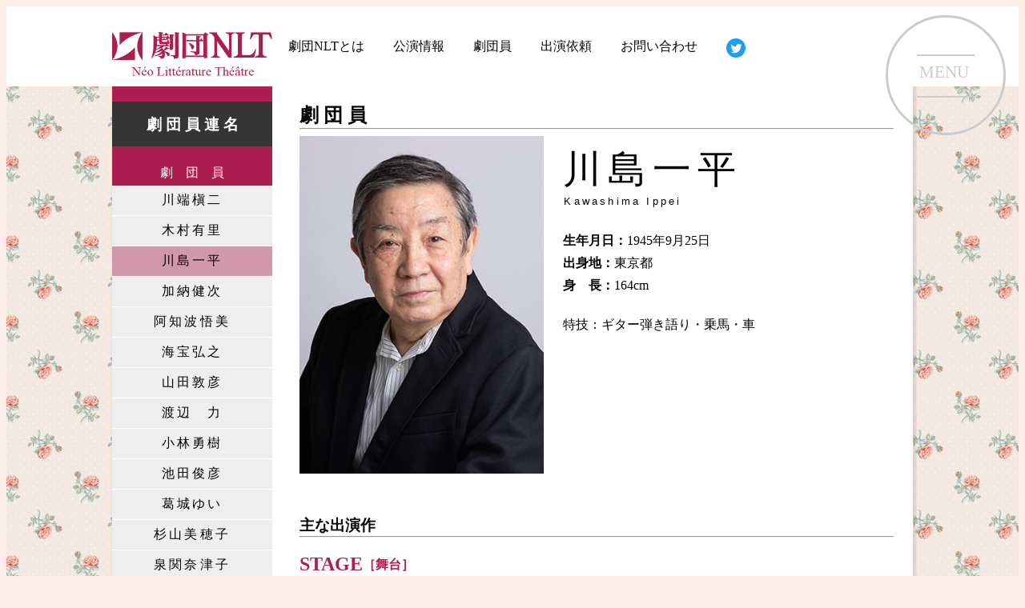

--- FILE ---
content_type: text/html
request_url: http://nlt.co.jp/member/kawashimaippei.html
body_size: 4208
content:
<!doctype html>
<html lang="ja">
<head>
    <!-- Google tag (gtag.js) -->
    <script async src="https://www.googletagmanager.com/gtag/js?id=G-8318N07QZJ"></script>
    <script>
    window.dataLayer = window.dataLayer || [];
    function gtag(){dataLayer.push(arguments);}
    gtag('js', new Date());

    gtag('config', 'G-8318N07QZJ');
    </script>
	<meta charset="UTF-8">
    <meta http-equiv="X-UA-Compatible" content="IE=edge">
    <meta name="viewport" content="width=device-width, initial-scale=1.0">
    <title>劇団NLT｜川島一平</title>
    <link rel="stylesheet" href="../css/sanitize.css">
    <link rel="stylesheet" href="../css/common.css">
    <link rel="stylesheet" href="../css/member.css">
    <!-- Favicon -->
    <link rel="shortcut icon" href="../img/favicon/favicon.ico">
    <link rel="apple-touch-icon" href="../img/favicon/apple-touch-icon.png">
    <link rel="icon" type="image/png" href="../img/favicon/android-chrome-192x192.png">
    <!-- slicのcssとjs -->
    <link rel="stylesheet" href="../slick/slick.css">
    <link rel="stylesheet" href="../slick/slick-theme.css"> 
    <script src="https://cdn.jsdelivr.net/npm/jquery@3.6.0/dist/jquery.min.js"></script>
    <script src="../slick/slick.min.js"></script>
    <script src="../js/custom.js"></script>
    
<!-- headerの読み込み -->
<script>
	$(function(){
		$('#header').load('../mini_header1.html'); // #headerにmini_header1.htmlを読み込む
	});
</script>

<!-- sidebarの読み込み -->
<script>
	$(function(){
		$('#side_member_list').load('side_member_list.html'); // #side_member_list.htmlを読み込む
	});
</script>

<!-- footerの読み込み -->
<script>
	$(function(){
		$('#footer').load('../footer1.html'); // #footerにfooter1.htmlを読み込む
	});
</script>
</head>




<body class="single_member_content"> 
<header>
  <div id="header">
	<!-- mini_header入る　-->
	</div>
</header>


<main>
	<div class="member_container wrapper">



<!--- サイドバー　-->
 <aside class="member_sideber hide_phone">
	<div id="side_member_list"><!-- side_member_list入る　-->
	</div>  
 </aside>
<!--- /サイドバー　-->
	

<article class="member_information">
	  <h2 class="rank_title">劇 団 員</h2>
	  <hr>


	<section class="member_headline">
  
		<div class="promide">
      <img src="img/promide/kawashimaippei.jpg" alt="川島一平">
		</div>
		  
		<div class="detail">
		 <h1 class="waname">川島一平</h1>
		 <p class="romename font_g"> Kawashima Ippei</p>
     <h4><b>生年月日：</b>1945年9月25日<br>
      <b>出身地：</b>東京都<br>
      <b>身　長：</b>164cm</h4>
		<p>
		特技：ギター弾き語り・乗馬・車</p>
		</div><!-- /detail  -->
		  
	</section>





 <section class="member_chapter_in">

 <h3>主な出演作</h3>
 <hr>
 <table width="100%" cellspacing="1rem">
 <!-- 劇団出演舞台 -->
 <h2>STAGE<small>［舞台］</small></h2>
 <tbody>

	<tr>
		<td>｢ニノチカ｣（博品館劇場）</td>
   </tr>
   <tr>
	<td>｢ばらばら｣（本多劇場）</td>
</tr>

 </tbody>


 
 </table>
 </section><!-- /section.member_chapter_in -->

 
 

 
 <section class="member_chapter_out">
 <h3>主な外部出演作</h3>
 <hr>
 <table class="m_career" width="100%" cellspacing="1rem">
 <h2>STAGE<small>［舞台］</small></h2>
 <tbody>
	<tr>
		<td>｢女やさかい｣（名鉄ホール）</td>
   </tr>

	<tr>
		<td>｢遥かなり山河｣（帝国劇場）</td>
   </tr>
 </tbody>
 
 </table>



  



 <table class="m_career" width="100%" cellspacing="1rem">
	<h2>TELEVISION<small>［テレビ］</small></h2>
	<tbody>
	<tr>
		<td>｢徳川家康｣（NHK）</td>
   </tr>
   <tr>
	<td>｢宮本武蔵｣（NHK）</td>
</tr>
<tr>
	<td>｢はぐれ刑事｣（ＴＶ朝日）</td>
</tr>
<tr>
	<td>｢フルムーン旅情｣（ＮＴＶ）</td>
</tr>
	
	</tbody>
 </table>









 </section><!-- /section.member_chapter_out -->
 <span class="hide_tab hide_des"><a class="go_memberlist_but" href="index.html">劇団員連名一覧へ</a></span>

</article>

</div><!-- /member_container -->
</main>

	
	<footer class="footer_box">
	
	<div id="footer">
	<!-- fotter1入る　上影付き -->
	</div>
	
	</footer>
 
</body>
</html>

--- FILE ---
content_type: text/html
request_url: http://nlt.co.jp/mini_header1.html
body_size: 2681
content:
 <!--  ハンバーガーメニュー --> 
 <div class="hb_menu"><span></span><span>Menu</span><span></span></div>

 <!--   ハンバーガーメニュー展開フルカバー   --> 
 <nav>
    <div class="nav_container">
        <a href="../index.html"><div class="nav_menu_item">HOME</div></a>
        <a href="../about/index.html"><div class="nav_menu_item">劇団NLTとは</div></a>
        <a href="../stage/now/index.html"><div class="nav_menu_item">公演情報</div></a>
        <a href="../member/index.html"><div class="nav_menu_item">劇団員</div></a>
        <a href="http://www.nlt-pro.nlt.co.jp/"  target="_blank"><div class="nav_menu_item">外部出演情報</div></a>
        <a href="../supporter/index.html"><div class="nav_menu_item">支持会/演鑑連</div></a>
        <a href="../audition/index.html"><div class="nav_menu_item">新研究生募集</div></a>
        <a href="https://twitter.com/nlt_seisaku" target="_blank"><div class="nav_menu_item">Twitter</div></a>
        <a href="../compe/index.html"><div class="nav_menu_item">新人戯曲賞</div></a>
        <a href="http://www.nlt.co.jp/blog/index.html" target="_blank"><div class="nav_menu_item">裏方日誌</div></a>
        <a href="https://nlt.theshop.jp" target="_blank"><div class="nav_menu_item">NLT SHOP</div></a>
        <a href="http://www.nlt-pro.nlt.co.jp"
                        target="_blank"><div class="nav_menu_item">(株)NLT</div></a>
        <a class="last_menu" href="../contact/index.html"><div class="nav_menu_item">お問い合わせ</div></a>
         </div>
    </div><!-- /nav_container -->
    </nav><!-- /ハンバーガーメニュー展開フルカバー --> 
  
<!--  top以外の薄型Header   -->  
  
<div class="wrapper">
<div class="head_set2">
<div class="head_set2-inner">
 <div class="nlt_slogo"><a href="../index.html"><img src="../img/nltlogoset-s.png" alt="劇団NLT"/></a></div>
 <ul class="head_menu2">
 <li><a href="../about/index.html">劇団NLTとは</a></li>
 <li><a href="../stage/now/index.html">公演情報</a></li>
 <li><a href="../member/index.html">劇団員</a></li>
 <li><a href="http://www.nlt-pro.nlt.co.jp/contact/" target="_blank">出演依頼</a></li>
 <li><a class="last_menu" href="../contact/index.html">お問い合わせ</a></li>
 <li><a href="https://twitter.com/nlt_seisaku" target="_blank"><img class="head_tw_icon" src="../img/tw-logo-b.svg" alt="twitterボタン"/></a></li>
 </ul>
 </div><!-- head_set2-inner -->
</div><!-- head_set2 -->
  
</div><!-- wrapper -->

<script>
    $(function () {
    $(".hb_menu").click(function () {
     $(this).toggleClass('active');
     $('nav').fadeToggle();
   });
  });
  </script>

--- FILE ---
content_type: text/html
request_url: http://nlt.co.jp/member/side_member_list.html
body_size: 2998
content:
<!--劇団員　リスト　-->

<h3 class="list_header">劇 団 員 連 名</h3>
<div class="memberlist">
<ul>劇　団　員</ul>
<li class="ms_current"><a href="kawabatashinji.html">川端槇二</a></li>
<li><a href="kimurayuri.html">木村有里</a></li>
<li><a href="kawashimaippei.html">川島一平</a></li>
<li><a href="kanokenji.html">加納健次</a></li>
<li><a href="achiwasatomi.html">阿知波悟美</a></li>
<li><a href="kaihohiroyuki.html">海宝弘之</a></li>
<li><a href="yamadaatsuhiko.html">山田敦彦</a></li>
<li><a href="watanabechikara.html">渡辺　力</a></li>
<li><a href="kobayashiyuki.html">小林勇樹</a></li>
<li><a href="ikedatoshihiko.html">池田俊彦</a></li>
<li><a href="katsuragiyui.html">葛城ゆい</a></li>
<!-- <li><a href="tanakamaki.html">田中麻樹</a></li> -->
<li><a href="sugiyamamihoko.html">杉山美穂子</a></li>
<li><a href="izumisekinatsuko.html">泉関奈津子</a></li>
<li><a href="satomari.html">佐藤まり</a></li>
<li><a href="annayukari.html">安奈ゆかり</a></li>
<li><a href="fujinamimasaru.html">藤波　大</a></li>
<li><a href="fujikawaeri.html">藤川恵梨</a></li>
<li><a href="yamazakikana.html">山﨑華奈</a></li>
<li><a href="kuwaharakazuaki.html">桑原一明</a></li>
<li><a href="yoshikawanobuyuki.html">由川信幸</a></li>
<ul>準 劇 団 員</ul>
<li><a href="ogataeri.html">緒方絵理</a></li>
<li><a href="kawasakikeiichiro.html">川﨑敬一郎</a></li>
<li><a href="tobitakosuke.html">飛田康介</a></li>
<li><a href="wasedamaki.html">早稲田真樹</a></li>
<li><a href="kameitadashi.html">亀井惟志</a></li>
<li><a href="nishikenta.html">西　健太</a></li>
<li><a href="hagiwaramariko.html">萩原万里子</a></li>
<li><a href="hinoguchimiyu.html">樋ノ口美優</a></li>
<li><a href="otsukichigusa.html">大槻千草</a></li>
<li><a href="miyamotoami.html">宮本亜美</a></li>
<li><a href="saratakuji.html">左良拓司</a></li>
<li><a href="matsuokasho.html">松岡　翔</a></li>
<li><a href="koizumishunya.html">小泉駿也</a></li>
<li><a href="yoshikoshichiho.html">𠮷越千帆</a></li>
<li><a href="ishiwatariyoko.html">いしわたりようこ</a></li>
<li><a href="ogasawararina.html">小笠原里奈</a></li>
<ul>研　究　生</ul>
<li><a href="matsukiken.html">松木　健</a></li>
<li><a href="motohashiharuka.html">本橋　遥</a></li>
<li><a href="shinozakiayana.html">篠崎彩那</a></li>
<ul>新 研 究 生</ul>
<li><a href="isodasana.html">磯田紗奈</a></li>
<li><a href="yoneyamayuna.html">米山柚菜</a></li>
<li>赤嶺和奏</li>
<li>沼尾麻由佳</li>
<li>藤井歩里</li>
<li>本田あい</li>
</div>
</div><!-- /memberlist -->
<!--　/劇団員リスト表 -->

<script>
$(function(){
  $('.memberlist li a').each(function(){
    var target = $(this).attr('href');
    if(location.href.match(target)) {
      $(this).parent().addClass('ms_current');
    } else {
      $(this).parent().removeClass('ms_current');
    }
  });
});
</script>

--- FILE ---
content_type: text/html
request_url: http://nlt.co.jp/footer1.html
body_size: 310
content:
<div class="foot_logo flexbox_container">
<div><img src="../img/nltlogoset.png" alt="劇団NLT"/></div>
</div>
<p class="center">〒160-0007  東京都新宿区荒木町23　鈴商ビル3F　<br class="hide_des hide_tablet">Tel ：03-5363-6041(平日11:00-16:00)</p>
  <p><small>©2003 劇団NLT</small></p>　

--- FILE ---
content_type: text/css
request_url: http://nlt.co.jp/css/common.css
body_size: 15199
content:
@charset "UTF-8";

/* 共通部分
------------------------------- */
a {
  text-decoration: none;
}

ul,li { /* デコレーションあると左にはみ出るので注意 */
  list-style:none;
  padding-left:0;
}

hr {
  margin-block-start: 0;
}

table {
  text-align: start; /* santizaのcenter打ち消し　*/
  }

.flex_items {
  display: flex;
}
 

/*  試しに無効にしてみる
img {  
  max-width: 100%;
}
*/

/* * { 
  margin: 0px; 
  padding: 0px; 
} */

/* sanitize.cssの指定の打ち消し*/
 /* h1 {
margin: 0;
}  */


.wrapper { 
  width:100%;
  max-width: 1000px;
  margin-left: auto;
  margin-right: auto;
}





/* ------　文化庁補助マーク　------- */
.bunkahojo {
  display: flex;
  margin-bottom: 1rem;
  margin-top: 0.5rem;
  align-items: center;
  margin-left: 0;
  margin-right: 0;
  text-align: center;
  justify-content:center;
}
.bunkahojo img {
  height: 3rem;
}
.bunkahojo p{
  text-align: left;
  font-size: 0.7rem;
}





@media screen and (max-width:600px) {
  /*スマホ*/
  .hide_phone{  /* スマホで消す */
    display: none;
  }
  .show_phone{  /* スマホで表示 */
    display: block;
  }

  html { /* スムーススクロール　スマホの公演履歴表示用 */
    scroll-behavior: smooth;
  }
}

@media screen and (min-width: 601px) and (max-width: 834px) {
  /*tablet*/
  .hide_tab{ /* デタブレットで消す */
    display: none;
  }
  .show_tab{ /* デタブレットで表示 */
    display: block;
  }

}


@media screen and (min-width:835px) {
  /*pc*/
  .hide_des{ /* デスクトップで消す */
    display: none;
  }
  .show_des{ /* デスクトップで表示 */
    display: block;
  }
  .des_flex {
    display: flex;
  }

}






/* 色指定
------------------------------- */
.nlt_red {color:#ac1b4e;}/* rgba(172, 27, 78, 1.0) */

.nlt_m-red {color:#ce5780;}
.nlt_l-red {color:#dda3b8;}
.nlt_xl-red {color:#eed1db;}
.nlt_xxl-red {color:#f6e8ed;}
.nltblue {color:#00799a;}
.nltbrown {color:#6f332a;}




/* ふぉんと指定
------------------------------- */
body {
    font-family: '游明朝 Medium','游明朝','Yu Mincho',YuMincho,"Hiragino Mincho ProN", "ヒラギノ明朝 ProN", "Hiragino Mincho ProN", "HG明朝E", "ＭＳ Ｐ明朝", "ＭＳ 明朝",serif;
}

.font_g {
  font-family: "游ゴシック体", YuGothic, "游ゴシック", "Yu Gothic", sans-serif;
}

.font_wr {
  font-weight: lighter;
}

.font_wb {
  font-weight: bolder;
}

.g_Lancelot {
  font-family: 'Lancelot', cursive; 
}

.breakall {
  word-break: break-all;
}

.no_br {
  display: inline-block; /* 改行させない */
  }

.small {
  font-size: 0.8rem;
  line-height: 1rem;
}
.ex-small {
  font-size: 0.5rem;
  line-height: 1rem;
}




.text_r {
  text-align: right;
}

.text_l {
  text-align: left;
}

.text_center {
  text-align:center;
}

.text_justy {
  text-align: justify;
}

/* 行中の文字高さセンターに合わせる */
h1 .title_v_center {
  vertical-align: middle;
}



h1.moji_tsume, .moji_tsume {
  letter-spacing: -4px
}

.moji_tsume2 {
  letter-spacing: -2px
}

.moji_ake5 {
  letter-spacing: 5px
}

.moji_ake10 {
  letter-spacing: 10px
}

.moji_tsume1 {
  letter-spacing: -1px
}


.moji_tsume05 {
  letter-spacing: -0.5px
}

/* 行間の指示 */


.moji_okuri05 {
  line-height:50%;
}

.moji_okuri1 {
  line-height:1;
}

.moji_okuri2 {
  line-height:2;
}



/* マージンブロックの指示 */

.mblock0 {
  margin-block-start:0;
  margin-block-end: 0;
}

  /* タイトル下のPはコレ */
.mblock_s0 {
  margin-block-start:0;
}

.mblock_e0 {
  margin-block-end:0;
}

.h1h2titlemblock {
  margin-top: 0;
  margin-bottom: 0
}



/* ----------------------
ページ遷移の時にフェードイン (stage,memberは各css)
------------------------- */

main.aboutnlt, main.sup_cont,main.appear_container,main.audition {
  animation: fadein 3s forwards;
}
@keyframes fadein {
  0% {opacity: 0}
  100% {opacity: 1}
}





/* ーーーhome 詳しくはこちらボタンーーー */
.detail_but {
  position: relative;
  width: 8rem;
  height: 8rem;
  border-radius: 50%;
  display: block;
  transition: all  0.3s ease;/*ボタン背景色のイーズ*/
  filter: drop-shadow(3px 3px 1px rgba(0,0,0,0.2));
  font-weight: bolder;
  will-change: transform; /* safari hoverのbug回避　*/
  border:3px solid #ac1b4e; /* 色の設定*/
  color:#ac1b4e; /*色の設定*/
}

/*ボタン内側*/
.detail_but span{
  display: inline-block;
  transition: all .1s;/*アニメーションの設定*/
  position: absolute;
  top:28%;
  left:20%;
  font-size:1.2rem;
  line-height: 1.5;
  text-align: center;
  font-weight: bolder;
  z-index: 30;
  }

.detail_but:hover {
  background-color: #ac1b4e;
  filter: none;
  
  color:#fff; /*色の設定*/
  transform: translate(3px,3px);
  }




/* 　リンク　ギミックボタン　 */

/*=============
a.btn_03　購入　青ボタンblue
=============*/
a.buy_but {
  margin-top: 0.5rem;/* 上の要素との空き */
  display: flex;
  justify-content: center;
  align-items: center;
  width: 100%;
  height: 50px;
  position: relative;
  background: #00799a;
  border: 1px solid #00799a;
  border-radius: 10px;
  box-sizing: border-box;
  padding: 0 45px 0 25px;
  color: #fff;
  font-size: 16px;
  letter-spacing: 0.1em;
  line-height: 1.3;
  text-align: left;
  text-decoration: none;
  transition-duration: 0.3s;
  filter:drop-shadow(2px 2px 2px #aaa);/* mobile用にボタンに影付け */
}
a.buy_but:before {
  content: "";
  width: 8px;
  height: 8px;
  border: 0;
  border-top: 2px solid #fff;
  border-right: 2px solid #fff;
  transform: rotate(45deg);
  position: absolute;
  top: 50%;
  right: 25px;
  margin-top: -4.5px;
}
a.buy_but:hover {
  background: #fff;
  color: #00799a;
}
a.buy_but:hover:before {
  border-top: 2px solid #00799a;
  border-right: 2px solid #00799a;
}



/*=============
a.btn_03　リンク赤ボタン　NLT_red
=============*/


a.link_but {
  display: flex;
  justify-content: center;
  align-items: center;
  width: 100%;
  height: 35px;
  position: relative;
  background:#ac1b4e;
  border: 1px solid #ac1b4e;
  border-radius: 10px;
  box-sizing: border-box;
  padding: 0 45px 0 25px;
  color: #fff;
  font-size: 16px;
  letter-spacing: 0.1em;
  line-height: 1.3;
  text-align: left;
  text-decoration: none;
  transition-duration: 0.3s;
  font-weight: bold;
  filter:drop-shadow(2px 2px 2px #aaa);/* mobile用にボタンに影付け */
}
a.link_but:before {
  content: "";
  width: 8px;
  height: 8px;
  border: 0;
  border-top: 2px solid #fff;
  border-right: 2px solid #fff;
  transform: rotate(45deg);
  position: absolute;
  top: 50%;
  right: 25px;
  margin-top: -4.5px; /* これで右の矢印上下位置調整 */
}
a.link_but:hover {
  background: #fff;
  color:#ac1b4e;
}
a.link_but:hover:before {
  border-top: 2px solid #ac1b4e;
  border-right: 2px solid #ac1b4e;
}

/* DeskTopのリンクボタン幅の指示*/
@media screen and (min-width:601px) {
  a.link_but { 
    width: 230px;
  }
  a.buy_but { 
    width: 320px;
  }
}








/* コロナテキスト　colona_text */
.colona_text {
  border: solid 1px #454545;
  padding: 0.5rem 1rem;
  text-align: justify;
}







/* ーーーーーーーーーーーーーーーーーーーーーーー
ーーーーーーーーーーーーーーーーーーーーーーーーー
全Header指示
ーーーーーーーーーーーーーーーーーーーーーーーーー
ーーーーーーーーーーーーーーーーーーーーーーー */



/* ーーーーーーハンバーガーメニューーーーーー　*/

.hb_menu{/*　メニューの表示位置指定は下の方に別途あり　*/
  position: relative;/*ボタン内側の基点となるためrelativeを指定*/
  /*background:#666;*/
  cursor: pointer;
    width: 150px;
    height:150px;
  border-radius: 50%;
  border:3px solid #ccc;
  z-index: 200;
  transition: all  0.3s ease;/*ボタン背景色のイーズ*/
}

.hb_menu:hover{
  background-color: #ac1b4e;
  
}

/*ボタン内側*/
.hb_menu span{
    display: inline-block;
    transition: all .4s;/*アニメーションの設定*/
    position: absolute;
  }

.hb_menu span:nth-of-type(1),
.hb_menu span:nth-of-type(3) {
    height: 2px;/* バーガー線の太さ　*/
  background: #ccc;
    width: 50%;/* バーガー線の幅　*/
    left: 25%;/* バーガー線の外枠からの位置　*/
 }

.hb_menu span:nth-of-type(1) { /*　上の線*/
  top:32%; 
}

.hb_menu span:nth-of-type(2) {/* menu文字　*/
  top:39%;
  left:27%;
  font-size:1.3rem;
  text-transform: uppercase;
  color: #ccc;
  /* font-weight: bolder; */
  
}

.hb_menu span:nth-of-type(3) { /*　下の線 */
  top:68%;
}

/*activeクラスが付与されると線が回転して×になり、Menu表記をしている2つ目の要素が透過して消える*/
.hb_menu.active span:nth-of-type(1) {
    top: 45%;
    left: 25%;
    transform: translateY(6px) rotate(-45deg);
    width: 50%;
}

.hb_menu.active span:nth-of-type(2) {
  opacity: 0;
}

.hb_menu.active span:nth-of-type(3){
    top: 53%;
    left: 26%;
    transform: translateY(-6px) rotate(45deg);
    width: 50%;
}

/* ーーー表示位置の指定ーーー　*/
.hb_menu {
    position: fixed;
    top:1.2rem;
    right:1.5rem;
}

@media screen and (max-width:600px) {
  /*スマホのcssを記述*/

  .hb_menu{
    cursor: pointer;
      width:100px;
      height:100px;
    border-radius: 50%;
    border:3px solid #ccc;
    z-index: 200;
    transition: all  0.3s ease;/*ボタン背景色のイーズ*/
  }
	
  .hb_menu {
    position: fixed;
    top:1rem;
    right:1rem;
  }

  .hb_menu span:nth-of-type(1),
  .hb_menu span:nth-of-type(3) {
      height: 2px;/* バーガー線の太さ　*/
    background: #ccc;
      width: 70%;/* バーガー線の幅　*/
      left: 15%;/* バーガー線の外枠からの位置　*/
   }

   .hb_menu span:nth-of-type(2) {/* menu文字　*/
    top:35%;
    left:15%;
    font-size:1.25rem;
    text-transform: uppercase;
    color: #ccc;
    font-weight: bold; 
    }

    .hb_menu.active span:nth-of-type(1) {
    top: 42%;
    left: 25%;
    transform: translateY(6px) rotate(-45deg);
    width: 50%;
    }


    .hb_menu.active span:nth-of-type(3){
    top: 54%;
    left: 26%;
    transform: translateY(-6px) rotate(45deg);
    width: 50%;
    }
}


/* ーーーーーオーバーレイナヴィゲーションーーーーー */

nav {
  position: fixed;
  display:none;
  top: 0;
  height: 100vh;
  width: 100%;
  z-index:190;
  background: rgba(172, 27, 78, 0.8);
  /* padding-top: 32%; */
 
}

.nav_container {
  /* margin-top: 38%; */
  margin: 50vh auto 0;
	transform: translateY(-48%);

 display: flex;
  flex-wrap: wrap;
  justify-content: center;
  align-items: center;
}


.nav_container a {
  color: #000;
  text-align: center; 
  line-height: 4rem;
  height: 4rem;
  /* line-height、height揃えるとセンター */
  width: 49%;
  background-color: rgba(255, 255, 255, 1.0);
  margin: 0.2%;
}

 /* ーーーメニューが奇数の場合の最後二コマ分にーーー */
.nav_container a.last_menu {
  width: 98.5% !important;;

}

a.nav_menu_item {
  
  /* background-color: #ac1b4e; */
  width: 100%;
  /* font-size: 1.2rem;スマホのfontsize*/
  font-size:3vh;
  /* line-height: 2rem;スマホの行間*/
  /* line-height: 5vh; */
  font-weight: lighter;
  text-decoration: none;
  transition: .5s;
}



@media (min-width: 601px) { /* ーーーデスクトップのーーー */
  
  .nav_container a {
    text-align: center; 
    line-height: 4rem;
    height: 4rem;
    /* line-height、height揃えるとセンター */
    width: 35%;
    background-color: rgba(255, 255, 255, 1.0);
    margin: 0.2%;
    transition: .4s;
  }

  /* ーーーメニューが奇数の場合の最後二コマ分にーーー */
  .nav_container a.last_menu {
    width: 70.5% !important;;
  }

a.nav_menu_item {
  font-size: 3vh; /* デスクトップのfontsize*/
  /* line-height: 8vh; デスクトップの行間*/
}

.nav_container a:hover {
  color: #fff;
  background-color:#dda3b8;
}

}

/* オーバーレイナビゲーションのスマホ横向きだけに対応 */
@media screen and (max-width: 1024px) and (orientation: landscape) {
  .nav_container {
    transform: translateY(-50%);
  }
  .nav_container a {
    line-height: 2.5rem;
    height: 2.5rem;
  }
}



/*　ーーーーーサブページの薄型headerのメニューーーーーー　*/

#header {
  overflow: hidden; /* 公演情報、劇団員の左右移動のスクロールバー消している  */
}

.nlt_slogo {
  display: block;
	padding-top:2rem; 
  margin-left: 0rem;
  margin-bottom: 0.5rem;
  width: 18%;
  min-width: 170px;
}

.nlt_slogo img {
  width:100%;
} 

@media screen and (min-width: 601px) and (max-width: 834px) {
  .nlt_slogo img {
    margin-left: 1rem;
    width: 180px;
  }
}

@media screen and (min-width: 835px) and (max-width: 1009px) {
  .nlt_slogo img {
    margin-left: 1rem;
    width: 193px;
  }
}

@media screen and (min-width:1010px) {
  .nlt_slogo img {
    width: 200px;
  }
}


.head_set2{
  position: relative;
  z-index: 5;
  background-color:#fff;
  width: 100vw; /* 背景の白地が左右一杯に広がる*/
  position: relative;
  left: 50%;
  transform: translateX(-50%);
  box-shadow: 0px 3px 3px 0px #eee;
  height:100px;
}

.head_set2-inner {
  display: flex;
	max-width: 1000px;
  margin: 0 auto;
}

.head_menu2 {
	display: flex;
  z-index:100;
  margin-top: 2.5rem;
  margin-left: 4%;
  font-size: 1rem;
  list-style: none; 
} 

.head_menu2 li {
    margin-right: 36px;
}
.head_menu2 a {
    color: #000;
}
.head_menu2 a:hover {
    color: #ac1b4e;
  transition: all  0.3s ease;/*ボタン背景色のイーズ*/
}

img.head_tw_icon {
	height: 1.5rem;
	width: 1.5rem;
}

img.head_tw_icon:hover {
  opacity: 0.6;
  transition-duration: 0.3s;
}


@media screen and (max-width: 950px){
  
    .head_menu2 { /* 950px以下ヘッダーtextメニューを消す */
      display:none
    }
    .head_menu {
      display:none
    }  
  } 

@media screen and (max-width:600px) {
    /*スマホのcssを記述*/
   
    .nlt_slogo {
      width:50%;
      padding-left: 1rem;
    }
    .head_set2 {
      display: block;
      width: 100%;
      
    }

    .head_set2-inner {
      display: block;
      width: 100%;
    }
    

   
    }




/*　ーーーーーfooterーーーーー */
footer {
  text-align: center;
  /* overflow: hidden; */
}

footer img.home_vlogo {
  height:30vw;
  min-height: 250px;
  max-height:400px;
}

footer b {
  font-size: 1.2rem;
}

footer p {
  text-align: center;
}



.foot_logo img{
   height:3.8rem;
 } 

 

 .footer_box {
 box-shadow: 0px 5px 4px #eee inset;
 background-color: #fff;
 }
 
 #footer {
   padding-top: 3rem;
 }
 
 
 #footer_logo img{
   height:3.8rem;
   margin-left: 2rem;
   margin-bottom: 3rem;
 }
 
 @media screen and (max-width:600px) {
   /*スマホで対応cssを記述*/
   .foot_logo img,#footer2_logo img,#footer1_logo img {
     margin-left: 0rem;
     height: 2.5rem;
   }
   footer p {
     font-size: 0.9rem;
   }

   footer img.home_vlogo {
    width:70%;
    height: auto;
    margin-top: 1rem;
  }
   
 }
 







--- FILE ---
content_type: text/css
request_url: http://nlt.co.jp/css/member.css
body_size: 8754
content:
@charset "UTF-8";

/* ---------------------------------------------
------------------------------------------------
Member.css
------------------------------------------------
--------------------------------------------- */

/* -------　連名表　------- */

.member_catalogue #header {
  height:100px; /* がたつき防止で入れてみた */
}

.member_catalogue main {
  background-image: url("../img/member_wallpaper.jpg");
  background-repeat: repeat;
  min-height:3500px;
 }

 .member_catalogue article {
  padding-top: 0.1rem;
  margin-right: auto;
  margin-left: auto;
  width:100%;
  max-width: 1000px;
  padding-right: 1.8rem;
  padding-left: 1.8rem;
 }


h2.catalogue_title {
  margin-block-end: 0;
  text-shadow: 2px 2px 6px #fff;
}

.member-cont-line {
  border-color: #6f332a;
}




/* ーーーーー　劇団員一覧　アー写カード表示(member_list)の指定ーーーーー */
.member_list {
	width:100%;
	display: flex;
	 flex-wrap:wrap; 
justify-content: space-around; 
column-gap: 40px;
}



.cell.is-empty {
  height: 0;
  padding-top: 0;
  padding-bottom: 0;
  margin-top: 0;
  margin-bottom: 0;
}


.member_list figure {
	position: relative;
	text-align: center;
	margin-top: 1rem;
  margin-left:0.1rem;
  margin-right:0.1rem;
  margin-bottom: 3rem;
  width:180px;
	height: auto;
	background-color: #F2EFE1;
	box-shadow: 3px 3px 8px 0px rgba(0, 0, 0, 0.3);
  filter: saturate(40%); /*　彩度 */
  filter: sepia(70%);/*　セピア */
}


@media screen and (max-width:600px) {
  /*スマホ*/
  .member_catalogue article {
    padding-left: 1rem;
    padding-right: 1rem;
  }
  .member_list figure {
  width:42vw;
  filter: sepia(30%);/*　セピア */
  }
  .member_list {
    column-gap: 10px;
  }
}

@media screen and (min-width: 601px) and (max-width: 834px) {
  /*tablet*/
  .member_list figure {
    filter: sepia(30%);/*　セピア */
  }
}

@media screen and (min-width: 601px) and (max-width: 1009px){
  
  .member_list {
    column-gap: 20px;
    justify-content: center; 
  }

  .member_list figure {
    width:20vw;
  }
}

.member_list figure:hover {
	background-color: rgb(158, 121, 92);
  transition-duration: 0.3s;
  filter: sepia(0%);
  color: #fff;
}

.member_list img {
	margin-top: 8%;
	width: 80%;
	height: auto;
}

.member_list figcaption {
	margin-top: 0.3rem;
	text-align: center;
	font-size: 1.1rem;
	padding-bottom: 3%;
  font-weight: bold;
}

.member_list figcaption {
	color: #6f332a;
}














/* ーーーーーーーーーーーーーーーーーーーーーーーーーーーーーーーーーーーーーーーーーーーーーーーーーー
劇団員個別ページの指定
ーーーーーーーーーーーーーーーーーーーーーーーーーーーーーーーーーーーーーーーーーーーーーーーーーー */
/* @media screen and (min-width: 601px) {

main {position: relative;
  margin-top: 100px;
  top:-100px;

}
} */


.member_container {
  top:100px;

 background-color: #fff;
} 

@media screen and (min-width: 835px){
  .single_member_content {
    background-color:#f2e8df;
  }
  }
  

/* タブレットサイドバー分け (劇団員リストの幅)*/
@media screen and (min-width: 601px) and (max-width: 834px) {
  .member_container {
      display: flex;
   }
  .member_container aside {
    width:180px;
   }
  article.member_information {
    margin-left: 10px;
    flex:1; /* フレックスアイテム片方固定の場合　もう片方はflex:1; にすると良い*/
    background-color: #fff;
   }
  
  }
  
   /* デスクトップサイドバー分け  (劇団員リストの幅)*/
   @media screen and (min-width: 835px){
    main {position: relative;
     
       background-image: url("../img/member_wallpaper.jpg");
      background-repeat: repeat; 
    
    }


  .member_container {
      display: flex;
       box-shadow:1.5px 0 2px 2px  rgba(0, 0, 0, .1);/*pcのみMAIN両脇影つけ*/
   }
  .member_container aside {
    width:200px;
   }
  article.member_information {
    margin-left: 10px;
    flex:1; /* フレックスアイテム片方固定の場合　もう片方はflex:1; にすると良い*/
    min-height: 2120px;
   }
  }

  @media screen and (min-width: 601px) and (max-width: 1009px){
    .member_container aside {
      margin-left: 0.3rem;
    }
  }


/* ----------------------
ページ遷移の時にフェードイン
------------------------- */


@media screen and (min-width: 835px){
.single_member_content {
  background-color:#FDEEEA;
}
}
/* .single_member_content main {
  animation: fadein 3s forwards;
} */
.single_member_content,
.member_catalogue main {
  animation: fadein 3s forwards;
}

@keyframes fadein {
  0% {opacity: 0}
  100% {opacity: 1}
}







h2.rank_title{ /* 劇団員 */
  margin-block-end: 0;
} 

article.member_information{
  padding-left: 1.5rem;
  padding-right: 1.5rem;
  text-align: justify;
}

.member_headline .promide img {
  width:100%;
}

.waname {
  font-size: 3rem;
  font-weight: 100;
  letter-spacing: 0.5rem;
  margin-block-start: 0;
  margin-block-end: 0;
  line-height: 110%;
}

.romename {
  font-size: 0.8rem;
  margin-block-start: 0;
  margin-left: 0.1rem;
  letter-spacing: 0.2rem;
}


.member_headline {
  margin-bottom: 3rem;
}

.member_headline .detail{
  line-height: 200%;
  padding-top: 1rem;
  line-height: 1.75rem;
}

.member_headline h4{
  font-weight: 100;

}




@media screen and (min-width: 601px) and (max-width: 834px) {
  .member_headline {
    display: flex;
  }
  .promide {
    flex: 2;
  }
  .member_headline .detail { /* テキストのtabは上揃え */
    flex:3;
    margin-left: 1rem;
    position: relative;
  }
  .waname {
    font-size: 2.5rem;
  }
}

@media screen and (min-width:835px) {
  .member_headline {
    display: flex;
    /*align-items: center; テキストの上下中央に */
  }
  .promide {
    flex: 4;
  }
  .member_headline .detail { /* テキストの上下位置調整 */
    flex:5;
    
    margin-left: 1.5rem;
    padding-right: 2rem;
    position: relative;
  }

}


.member_information table {
  margin-bottom: 3rem;
  border-collapse:separate;
	border-spacing: 0px 0.5em;
}

section.member_chapter_in h3, section.member_chapter_out h3 {
  margin-block-end: 0;
}
section.member_chapter_in hr, section.member_chapter_out hr {
  margin-block-start: 0;
}

section.member_chapter_in table th, section.member_chapter_out table th {
  vertical-align:top;
  width: 0;
  white-space: nowrap;
  height: 2rem;
  padding-left: 0;
  padding-right: 1rem;
  text-align: left;
}

section.member_chapter_in table td, section.member_chapter_out table td {
  vertical-align:top;
}



section.member_chapter_in h2 {
  text-align: left;
  color:#ac1b4e;
  margin-block-end: 0;
}

section.member_chapter_in h2 small {
  font-size: 1rem;
  vertical-align:0.15em;
}



section.member_chapter_out h2 {
  text-align: left;
  color:#00799a;
  margin-block-end: 0;
}

section.member_chapter_out h2 small {
  font-size: 1rem;
  vertical-align:0.15em; 
}


.go_memberlist_but { /* スマホのみ、メンバーリストへボタン */
  padding: 1rem 1.5rem;
  color:#fff;
  background-color: #ac1b4e;
  display: inline-block;
  border-radius: 0.8rem;
  margin-top: 1rem;
  margin-bottom: 3rem;
  width:100%;
  text-align: center;
  font-size: 1.2rem;
  font-family: "游ゴシック体", YuGothic, "游ゴシック", "Yu Gothic", sans-serif;
  filter:drop-shadow(2px 2px 2px #aaa);/* mobile用にボタンに影付け */
}






/* ーーーーーSidebar 劇団員リストの指定  ーーーーー */
aside.member_sideber {
  background-color: #ac1b4e;
  top: 100px;
}



h3.list_header {
  margin-block: 0;
  padding-top: 1rem;
  padding-bottom: 2.5rem;
  background-color: #333;
  height: 3rem;
  font-size: 1.2rem;
  color: #fff;
  text-align: center;
}

.memberlist ul {
  margin-block-start: 0em;
  margin-block-end: 0em;
  padding-top: 0.25rem;
  padding-bottom: 0.25rem;
  text-align: center;
  color:#fff;
  background-color: #ac1b4e;
  max-width: 0 auto;
  margin-bottom: 1px;
}

.memberlist li {
  color: #000;
  background-color: #eee;
  border-bottom:1px solid #fff; /* 下端に1pxの線 */
  /* padding-left: 1.5rem; */
  padding-top: 0.5rem ;
  padding-bottom: 0.5rem ;
  letter-spacing: 0.2rem;
  text-align: center;
}

/* li.li_long{
  letter-spacing: 0;
} */

.memberlist li:first-child {
  border-top:5px solid #000; /* リストの一番上端に1pxの線 */
}

.memberlist li a {
  color: #000;
  display: block;
}

.memberlist li:hover {
  background-color: #dabbc5;
  
}

.memberlist li:target { /*　お試し！ リンク先のターゲットにスタイル適用　*/
  background-color: #dabbc5;
  /* display: block; */
}

.memberlist li.ms_current {
    background-color: #d197ab;
}









--- FILE ---
content_type: application/javascript
request_url: http://nlt.co.jp/js/custom.js
body_size: 662
content:


//drawer.jsの今回使っていない
/* (document).ready(function() {
  $('.drawer').drawer();
}); */


//jQueryでスムーススクロールを実装する方法【初心者向け】
$(function(){
  $('a[href^="#"]').click(function(){
    var speed = 1200;
    var href= $(this).attr("href");
    var target = $(href == "#" || href == "" ? 'html' : href);
    var position = target.offset().top;
    $("html, body").animate({scrollTop:position}, speed, "swing");
    return false;
  });
});



//ハンバーガーメニューのjava
$(function () {
  $(".hb_menu").click(function () {
   $(this).toggleClass('active');
   $('nav').fadeToggle();
 });
});

